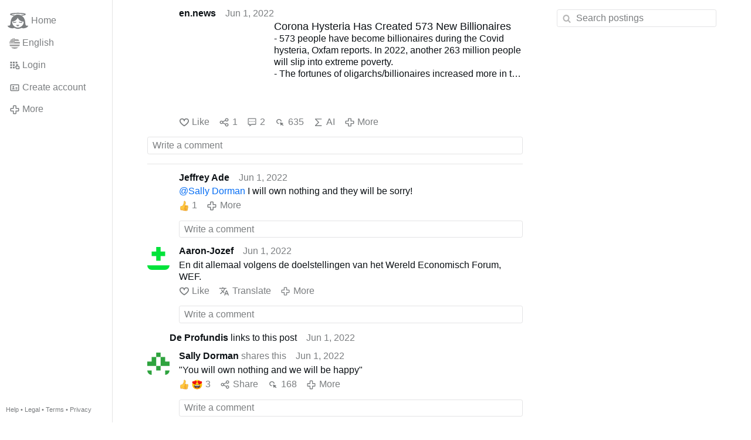

--- FILE ---
content_type: text/html; charset=utf-8
request_url: https://www.gloria.tv/post/mHwJjxAVLywd2yaNx68jJb9Qu/replies
body_size: 6115
content:
<!DOCTYPE html><html lang="en"><head><meta charset="utf-8"><meta name="viewport" content="width=device-width,initial-scale=1,minimum-scale=0.5,maximum-scale=2"><meta name="language" content="en"><title>Corona Hysteria Has Created 573 New Billionaires – Gloria.tv</title><link rel="stylesheet" href="/style/2SXJJtzvqobM4tC32bL3WMB8c"><script src="/script/EHc3k2GeMVuY2hwjCZUFriwMH" async></script><script type="application/json">{"language":"S2mQ8XjTcSwL3q8noxk8XEbJo","i18n":{"datetime":{"plural":"['one','other'][(n!=1)?1:0]","year-1":"last year","year-0":"this year","year+1":"next year","year-one":"{#} year ago","year-other":"{#} years ago","year+one":"in {#} year","year+other":"in {#} years","month-1":"last month","month-0":"this month","month+1":"next month","month-one":"{#} month ago","month-other":"{#} months ago","month+one":"in {#} month","month+other":"in {#} months","week-1":"last week","week-0":"this week","week+1":"next week","week-one":"{#} week ago","week-other":"{#} weeks ago","week+one":"in {#} week","week+other":"in {#} weeks","day-1":"yesterday","day-0":"today","day+1":"tomorrow","day-one":"{#} day ago","day-other":"{#} days ago","day+one":"in {#} day","day+other":"in {#} days","hour-0":"this hour","hour-one":"{#} hour ago","hour-other":"{#} hours ago","hour+one":"in {#} hour","hour+other":"in {#} hours","minute-0":"this minute","minute-one":"{#} minute ago","minute-other":"{#} minutes ago","minute+one":"in {#} minute","minute+other":"in {#} minutes","second-0":"now","second-one":"{#} second ago","second-other":"{#} seconds ago","second+one":"in {#} second","second+other":"in {#} seconds","sunday-1":"last Sunday","sunday+1":"next Sunday","monday-1":"last Monday","monday+1":"next Monday","tuesday-1":"last Tuesday","tuesday+1":"next Tuesday","wednesday-1":"last Wednesday","wednesday+1":"next Wednesday","thursday-1":"last Thursday","thursday+1":"next Thursday","friday-1":"last Friday","friday+1":"next Friday","saturday-1":"last Saturday","saturday+1":"next Saturday"},"wysiwyg":{"image":"Insert image","attach":"Attach files","smileys":"Smilies","link":"Insert link","bold":"Bold","italic":"Italic","underline":"Underline","striketrough":"Strikethrough","textcolor":"Text color","backcolor":"Background color","clear":"Clear format"}},"user":null,"synchronizer":"24ZbdbAcnKGQBeZ6T85LmmgM57Qkszipq5dtmE1ztbcdrnInSjjfHGGDOhj0jKDjgtYqTR3BNowqlJrKNpBz9IeqvVd90PbrZi4YW2","session":"7V5LCki0xc45tBmxPme1K6f2hZjGzP60aO2DY8nsy9CYCo5oj7R2RGVjFHQtx8bQcP3vlyzqW2ZDAALIXqVhCqcy7fLDtBWH3ZaJNs3HV1Ee","websocket":{"url":"wss://ws0001.gloria.tv/"}}</script><link rel="canonical" href="/post/mHwJjxAVLywd2yaNx68jJb9Qu/replies"><link rel="prev" href="/post/8M6bm7XS1GieAWLW3MEbjGBaN"><link rel="next" href="/post/XCLVuYgDvaYK19f8cCWAMk6a8"><link rel="icon" sizes="any" href="/assets/favicon.svg" type="image/svg+xml"><link rel="icon" sizes="any" href="/assets/favicon.ico"><link rel="apple-touch-icon" sizes="180x180" href="/assets/apple-touch-icon.png"><link rel="manifest" href="/assets/manifest.webmanifest"><meta name="referrer" content="origin-when-cross-origin"><meta name="robots" content="noindex"><meta name="google" content="notranslate"><meta property="og:url" content="https://www.gloria.tv/post/mHwJjxAVLywd2yaNx68jJb9Qu"><meta property="og:type" content="article"><meta property="og:article:published_time" content="2022-06-01T08:52:47Z"><meta property="og:title" content="Corona Hysteria Has Created 573 New Billionaires"><meta property="og:image" content="https://seedus0275.gloriatv.net/storage1/7ak66ziwt4i04pl0i65dcqhpqaxqa834q52f3ev?secure=BMBMXDmlQRT8Lj00FxDPGw&amp;expires=1769783987&amp;scale=4096"></head><body><div class="frame"><nav><ul class="menu"><li><a href="/" data-load="{}"><svg viewBox="0 0 24 24" class="icon home"><use xlink:href="/icon/mascot#icon"></use></svg><svg viewBox="0 0 24 24" class="icon home"><use xlink:href="/icon/mascotinverse#icon"></use></svg>Home</a></li><li><a href="/languages/" data-dialog="{&quot;languages&quot;:&quot;&quot;}"><span class="figure icon"><svg xmlns="http://www.w3.org/2000/svg" style="border-radius:50%" viewBox="0 0 512 512"><path fill="#eee" d="M256 0h256v64l-32 32 32 32v64l-32 32 32 32v64l-32 32 32 32v64l-256 32L0 448v-64l32-32-32-32v-64z"/><path fill="#d80027" d="M224 64h288v64H224zm0 128h288v64H256zM0 320h512v64H0zm0 128h512v64H0z"/><path fill="#0052b4" d="M0 0h256v256H0z"/><path fill="#eee" d="M187 243l57-41h-70l57 41-22-67zm-81 0l57-41H93l57 41-22-67zm-81 0l57-41H12l57 41-22-67zm162-81l57-41h-70l57 41-22-67zm-81 0l57-41H93l57 41-22-67zm-81 0l57-41H12l57 41-22-67zm162-82l57-41h-70l57 41-22-67zm-81 0l57-41H93l57 41-22-67zm-81 0l57-41H12l57 41-22-67z"/></svg></span>English</a></li><li><label for="login"><svg viewBox="0 0 24 24" class="icon"><use xlink:href="/icon/credentials#icon"></use></svg>Login</label></li><li><a href="/signup/" data-load="{&quot;signup&quot;:&quot;&quot;}"><svg viewBox="0 0 24 24" class="icon"><use xlink:href="/icon/profile#icon"></use></svg>Create account</a></li><li class="dropdown"><button class="link" type="button"><svg viewBox="0 0 24 24" class="icon"><use xlink:href="/icon/more#icon"></use></svg>More</button><ul class="menu"><li><a href="/videos/" data-load="{&quot;videos&quot;:&quot;&quot;}"><svg viewBox="0 0 24 24" class="icon"><use xlink:href="/icon/video#icon"></use></svg>Videos</a></li><li><a href="/news/" data-load="{&quot;news&quot;:&quot;&quot;}"><svg viewBox="0 0 24 24" class="icon"><use xlink:href="/icon/story#icon"></use></svg>News</a></li><li><a href="/photos/" data-load="{&quot;photos&quot;:&quot;&quot;}"><svg viewBox="0 0 24 24" class="icon"><use xlink:href="/icon/photo#icon"></use></svg>Pictures</a></li><li><a href="/albums/" data-load="{&quot;albums&quot;:&quot;&quot;}"><svg viewBox="0 0 24 24" class="icon"><use xlink:href="/icon/album#icon"></use></svg>Albums</a></li><li class="mobile"><a href="/docs/" target="_blank"><svg viewBox="0 0 24 24" class="icon"><use xlink:href="/icon/menu#icon"></use></svg>Help</a></li><li class="mobile"><a href="/docs/disclosure" target="_blank"><svg viewBox="0 0 24 24" class="icon"><use xlink:href="/icon/menu#icon"></use></svg>Legal</a></li><li class="mobile"><a href="/docs/termsconditions" target="_blank"><svg viewBox="0 0 24 24" class="icon"><use xlink:href="/icon/menu#icon"></use></svg>Terms</a></li><li class="mobile"><a href="/docs/privacypolicy" target="_blank"><svg viewBox="0 0 24 24" class="icon"><use xlink:href="/icon/menu#icon"></use></svg>Privacy</a></li></ul></li><li class="aside"><label for="aside"><svg viewBox="0 0 24 24" class="icon"><use xlink:href="/icon/menu#icon"></use></svg>Menu</label></li><li class="address"><address><a href="/docs/" target="_blank">Help</a> • <a href="/docs/disclosure" target="_blank">Legal</a> • <a href="/docs/termsconditions" target="_blank">Terms</a> • <a href="/docs/privacypolicy" target="_blank">Privacy</a></address></li></ul></nav><div class="content"><main><section class="card" data-notify="{&quot;url&quot;:&quot;ws://nf0003/&quot;,&quot;kind&quot;:&quot;post&quot;,&quot;id&quot;:&quot;mHwJjxAVLywd2yaNx68jJb9Qu&quot;}"><div class="tile cols"><div class="col-user"><div class="avatar"><figure><div style="padding-top:100.000%"></div><img src="https://seedus0275.gloriatv.net/storage1/pmehhbe4vfr6jik7u22tpvkb9dqphkz16i7ipxy?secure=Dj3Mojme_Dh06LKdgk1Y6w&amp;expires=1769792170" width="4096" height="4096" alt="" loading="lazy" crossorigin="anonymous" style="background-color:#fefefe" data-scale="{&quot;mediatype&quot;:&quot;image/avif&quot;,&quot;frames&quot;:null,&quot;focus&quot;:{&quot;left&quot;:2272,&quot;top&quot;:2042}}"><a href="/user/oj4v9nn1jRo74b3HbvQHPsjHK" data-load="{&quot;user&quot;:&quot;oj4v9nn1jRo74b3HbvQHPsjHK&quot;}"></a></figure></div></div><div class="col-spare"><div class="cols"><a href="/user/oj4v9nn1jRo74b3HbvQHPsjHK" class="muted" data-load="{&quot;user&quot;:&quot;oj4v9nn1jRo74b3HbvQHPsjHK&quot;}"><cite>en.news</cite></a><time datetime="2022-06-01T08:52:47.368Z" title="Wednesday, June 1, 2022 4:52:47 am EDT">Jun 1, 2022</time></div><div class="tight cols"><div class="col-thumb"><figure><div style="padding-top:100.000%"></div><img src="https://seedus0275.gloriatv.net/storage1/7ak66ziwt4i04pl0i65dcqhpqaxqa834q52f3ev?secure=BMBMXDmlQRT8Lj00FxDPGw&amp;expires=1769783987" width="2048" height="2048" alt="" loading="lazy" crossorigin="anonymous" style="background-color:#d5d4d3" data-scale="{&quot;mediatype&quot;:&quot;image/avif&quot;,&quot;frames&quot;:null,&quot;focus&quot;:{&quot;left&quot;:988,&quot;top&quot;:1022}}"><div class="topright"><svg viewBox="0 0 24 24" class="icon"><use xlink:href="/icon/story#icon"></use></svg></div><a href="/post/mHwJjxAVLywd2yaNx68jJb9Qu" data-post="{&quot;post&quot;:&quot;mHwJjxAVLywd2yaNx68jJb9Qu&quot;}"></a></figure></div><div class="col-spare"><h2><a href="/post/mHwJjxAVLywd2yaNx68jJb9Qu" data-post="{&quot;post&quot;:&quot;mHwJjxAVLywd2yaNx68jJb9Qu&quot;}">Corona Hysteria Has Created 573 New Billionaires</a></h2><p>- 573 people have become billionaires during the Covid hysteria, Oxfam reports. In 2022, another 263 million people will slip into extreme poverty.<br>- The fortunes of oligarchs/billionaires increased more in the first 24 months of the Corona hysteria than in the previous 23 years combined. The total wealth of the world&apos;s billionaires is currently equivalent to 13.9% of global GDP and shows a threefold increase compared to 2000 (4.4% at that time).<br>- The hysteria has created 62 new food billionaires. Oligarchs in the food and energy sectors have increased their fortunes by a billion dollars every two days. Food and energy prices are at their highest levels in decades.<br>- The fortunes of food and energy billionaires have increased by $453 billion in the last two years. Five of the biggest energy companies (BP, Shell, Total, Exxon, and Chevron) together make $2,600 in profits every second.<br>- Oil companies&apos; profit margins have doubled during the hysteria, while energy costs are expected to …<a href="/post/mHwJjxAVLywd2yaNx68jJb9Qu" class="toggle" data-post="{&quot;post&quot;:&quot;mHwJjxAVLywd2yaNx68jJb9Qu&quot;}">More</a></p></div></div><div class="tile cols"><label for="login" class="muted"><svg viewBox="0 0 24 24" class="icon"><use xlink:href="/icon/like#icon"></use></svg>Like</label><label for="login" class="muted" title="Share"><svg viewBox="0 0 24 24" class="icon"><use xlink:href="/icon/share#icon"></use></svg>1</label><a href="/post/mHwJjxAVLywd2yaNx68jJb9Qu/replies" class="muted" data-post="{&quot;post&quot;:&quot;mHwJjxAVLywd2yaNx68jJb9Qu&quot;,&quot;replies&quot;:&quot;&quot;}" title="Comments"><svg viewBox="0 0 24 24" class="icon"><use xlink:href="/icon/posting#icon"></use></svg>2</a><a href="/post/mHwJjxAVLywd2yaNx68jJb9Qu/request/views" class="muted" data-dialog="{&quot;post&quot;:&quot;mHwJjxAVLywd2yaNx68jJb9Qu&quot;,&quot;request&quot;:&quot;views&quot;}" title="Views"><svg viewBox="0 0 24 24" class="icon"><use xlink:href="/icon/click#icon"></use></svg>635</a><button class="muted" type="button" data-translate="https://seedus0275.gloriatv.net/?post=mHwJjxAVLywd2yaNx68jJb9Qu&amp;source=en&amp;target=en" hidden><svg viewBox="0 0 24 24" class="icon"><use xlink:href="/icon/translate#icon"></use></svg>Translate</button><button class="muted" type="button" data-summarize="https://seedus0275.gloriatv.net/?post=mHwJjxAVLywd2yaNx68jJb9Qu&amp;source=en&amp;target=en"><svg viewBox="0 0 24 24" class="icon"><use xlink:href="/icon/summarize#icon"></use></svg>AI</button><div class="dropdown"><button class="muted" type="button"><svg viewBox="0 0 24 24" class="icon"><use xlink:href="/icon/more#icon"></use></svg>More</button><ul class="menu"><li><a href="/post/mHwJjxAVLywd2yaNx68jJb9Qu/request/complaint" data-dialog="{&quot;post&quot;:&quot;mHwJjxAVLywd2yaNx68jJb9Qu&quot;,&quot;request&quot;:&quot;complaint&quot;}"><svg viewBox="0 0 24 24" class="icon"><use xlink:href="/icon/complaint#icon"></use></svg>Report</a></li><li><button disabled><svg viewBox="0 0 24 24" class="icon"><use xlink:href="/icon/modify#icon"></use></svg>Change post</button></li><li><button disabled><svg viewBox="0 0 24 24" class="icon"><use xlink:href="/icon/trash#icon"></use></svg>Remove post</button></li></ul></div></div></div></div><label for="login" class="wysiwyg tile" data-patch="{&quot;pagination&quot;:&quot;[base64]&quot;}"><span class="contenteditable" data-placeholder="Write a comment"></span></label></section><section class="tile" data-notify="{&quot;url&quot;:&quot;ws://nf0006/&quot;,&quot;kind&quot;:&quot;posting&quot;,&quot;id&quot;:&quot;EupCsf2EN7Yc3hpqvRYuLX6EJ&quot;}"><div class="cols"><div class="col-user"><div class="avatar"><figure><div style="padding-top:100.000%"></div><img src="https://seedus0275.gloriatv.net/storage1/0c9rzn6h6yjn1pb1irjl458d95xgb8oiyxh6rxq?secure=_5JOfeFh48VFkqKXWzvDDA&amp;expires=1769847868" width="300" height="216" alt="" loading="lazy" crossorigin="anonymous" style="width:138.889%;margin-left:-21.759%;margin-right:-17.130%;background-color:#d6862d" data-scale="{&quot;mediatype&quot;:&quot;image/avif&quot;,&quot;frames&quot;:null,&quot;focus&quot;:{&quot;left&quot;:155,&quot;top&quot;:76}}"><a href="/user/gxBB2cUA31zd2wYsuXLrcswAd" data-load="{&quot;user&quot;:&quot;gxBB2cUA31zd2wYsuXLrcswAd&quot;}"></a></figure></div></div><div class="col-spare"><div class="cols"><a href="/user/gxBB2cUA31zd2wYsuXLrcswAd" class="muted" data-load="{&quot;user&quot;:&quot;gxBB2cUA31zd2wYsuXLrcswAd&quot;}"><cite>Jeffrey Ade</cite></a><time datetime="2022-06-02T01:01:56.491Z" title="Wednesday, June 1, 2022 9:01:56 pm EDT">Jun 1, 2022</time></div><p class="tight"><a href="/user/eSdakeeiV8sD18oLb23aF21or" data-load="{&quot;user&quot;:&quot;eSdakeeiV8sD18oLb23aF21or&quot;}">@Sally Dorman</a> I will own nothing and they will be sorry!</p><div class="cols tight"><label for="login" class="muted"><span class="icon" data-likes="{&quot;posting&quot;:&quot;EupCsf2EN7Yc3hpqvRYuLX6EJ&quot;,&quot;likes&quot;:&quot;upvote&quot;}"><svg viewBox="0 0 24 24"><image xlink:href="/icon/upvote" width="24" height="24"></image></svg></span>1</label><button class="muted" type="button" data-translate="https://seedus3932.gloriatv.net/?posting=EupCsf2EN7Yc3hpqvRYuLX6EJ&amp;source=en&amp;target=en" hidden><svg viewBox="0 0 24 24" class="icon"><use xlink:href="/icon/translate#icon"></use></svg>Translate</button><div class="dropdown"><button class="muted" type="button"><svg viewBox="0 0 24 24" class="icon"><use xlink:href="/icon/more#icon"></use></svg>More</button><ul class="menu"><li><a href="/posting/EupCsf2EN7Yc3hpqvRYuLX6EJ/request/complaint" data-dialog="{&quot;posting&quot;:&quot;EupCsf2EN7Yc3hpqvRYuLX6EJ&quot;,&quot;request&quot;:&quot;complaint&quot;}"><svg viewBox="0 0 24 24" class="icon"><use xlink:href="/icon/complaint#icon"></use></svg>Report</a></li><li><button disabled><svg viewBox="0 0 24 24" class="icon"><use xlink:href="/icon/modify#icon"></use></svg>Change comment</button></li><li><button disabled><svg viewBox="0 0 24 24" class="icon"><use xlink:href="/icon/trash#icon"></use></svg>Remove comment</button></li></ul></div></div><label for="login" class="wysiwyg tile" data-patch="{&quot;pagination&quot;:&quot;ZXNnE2CvP9xqEmSztTRQjqItweUVh2LZlVN6QajK6a6tnd99Wi1jN1EXirOthXxCzMbjBQIdSz1jgYfzHwKHW1JGptSYGCB1ssctXKQIxzlyLV82AZcb6NOQSnnhX8mPYYw9O75ynYOI&quot;}"><span class="contenteditable" data-placeholder="Write a comment"></span></label></div></div></section><section class="tile" data-notify="{&quot;url&quot;:&quot;ws://nf0001/&quot;,&quot;kind&quot;:&quot;posting&quot;,&quot;id&quot;:&quot;QxtpeDcNjnym3JbwBwGyAtqi1&quot;}"><div class="cols"><div class="col-user"><div class="identicon"><figure><div style="padding-top:100.000%"></div><svg xmlns="http://www.w3.org/2000/svg" viewBox="0 0 5 5"><path d="M2 0H3V1H4V2H3V3H2V2H1V1H2zM0 4H5V5H0z" fill="#00e33a"/></svg><a href="/user/Dr3U6q7HKARh1kybDBdWSPBph" data-load="{&quot;user&quot;:&quot;Dr3U6q7HKARh1kybDBdWSPBph&quot;}"></a></figure></div></div><div class="col-spare"><div class="cols"><a href="/user/Dr3U6q7HKARh1kybDBdWSPBph" class="muted" data-load="{&quot;user&quot;:&quot;Dr3U6q7HKARh1kybDBdWSPBph&quot;}"><cite>Aaron-Jozef</cite></a><time datetime="2022-06-01T18:54:24.85Z" title="Wednesday, June 1, 2022 2:54:24 pm EDT">Jun 1, 2022</time></div><p class="tight">En dit allemaal volgens de doelstellingen van het Wereld Economisch Forum, WEF.</p><div class="cols tight"><label for="login" class="muted"><svg viewBox="0 0 24 24" class="icon"><use xlink:href="/icon/like#icon"></use></svg>Like</label><button class="muted" type="button" data-translate="https://seedus0275.gloriatv.net/?posting=QxtpeDcNjnym3JbwBwGyAtqi1&amp;source=nl&amp;target=en"><svg viewBox="0 0 24 24" class="icon"><use xlink:href="/icon/translate#icon"></use></svg>Translate</button><div class="dropdown"><button class="muted" type="button"><svg viewBox="0 0 24 24" class="icon"><use xlink:href="/icon/more#icon"></use></svg>More</button><ul class="menu"><li><a href="/posting/QxtpeDcNjnym3JbwBwGyAtqi1/request/complaint" data-dialog="{&quot;posting&quot;:&quot;QxtpeDcNjnym3JbwBwGyAtqi1&quot;,&quot;request&quot;:&quot;complaint&quot;}"><svg viewBox="0 0 24 24" class="icon"><use xlink:href="/icon/complaint#icon"></use></svg>Report</a></li><li><button disabled><svg viewBox="0 0 24 24" class="icon"><use xlink:href="/icon/modify#icon"></use></svg>Change comment</button></li><li><button disabled><svg viewBox="0 0 24 24" class="icon"><use xlink:href="/icon/trash#icon"></use></svg>Remove comment</button></li></ul></div></div><label for="login" class="wysiwyg tile" data-patch="{&quot;pagination&quot;:&quot;2fBzHOAJkb3tpCNx9ckqihUSF691hYID9ARu3Djqd0CO0GIDLjzzBwCEYEbOHxBc4gxTZhipwnn0VfWSm5hMxYXmxtoWRD0zAD331uv8iGu0yMuKZGKmhWapWCk5y0PkAYjfb1CGw8du&quot;}"><span class="contenteditable" data-placeholder="Write a comment"></span></label></div></div></section><section class="tile"><div class="cols"><span class="avatar"><span class="figure"><img src="https://seedus0275.gloriatv.net/storage1/2wd9t2iu16t01gex198or0i3r9oj7r671kcghfu?secure=KtnPcyDX6c4nslP04Dta9g&amp;expires=1769851068" width="471" height="472" alt="" loading="lazy" crossorigin="anonymous" style="background-color:#4c291e" data-scale="{&quot;mediatype&quot;:&quot;image/avif&quot;,&quot;frames&quot;:null,&quot;focus&quot;:{&quot;left&quot;:261,&quot;top&quot;:61}}"></span></span><a href="/post/XCLVuYgDvaYK19f8cCWAMk6a8/replies" data-post="{&quot;post&quot;:&quot;XCLVuYgDvaYK19f8cCWAMk6a8&quot;,&quot;replies&quot;:&quot;&quot;}"><cite>De Profundis</cite> links to this post</a><time datetime="2022-06-01T12:10:38.61Z" title="Wednesday, June 1, 2022 8:10:38 am EDT">Jun 1, 2022</time></div></section><section class="tile" data-notify="{&quot;url&quot;:&quot;ws://nf0002/&quot;,&quot;kind&quot;:&quot;share&quot;,&quot;id&quot;:&quot;B3m3Pn6tz3RH1qiewXAD2r4wT&quot;}"><div class="cols"><div class="col-user"><div class="identicon"><figure><div style="padding-top:100.000%"></div><svg xmlns="http://www.w3.org/2000/svg" viewBox="0 0 5 5"><path d="M2 0H3V1H2zM1 1H2V3H0V2H1zM3 1H4V2H5V3H3zM2 3H3V4H2zM0 4H1V5H0zM4 4H5V5H4z" fill="#2ea33e"/></svg><a href="/user/eSdakeeiV8sD18oLb23aF21or" data-load="{&quot;user&quot;:&quot;eSdakeeiV8sD18oLb23aF21or&quot;}"></a></figure></div></div><div class="col-spare"><div class="cols"><div class="muted"><a href="/user/eSdakeeiV8sD18oLb23aF21or" class="muted" data-load="{&quot;user&quot;:&quot;eSdakeeiV8sD18oLb23aF21or&quot;}"><cite>Sally Dorman</cite></a> shares this</div><time datetime="2022-06-01T12:02:38.89Z" title="Wednesday, June 1, 2022 8:02:38 am EDT">Jun 1, 2022</time></div><p class="tight">&quot;You will own nothing and we will be happy&quot;</p><div class="cols tight"><label for="login" class="muted"><span class="icon" data-likes="{&quot;share&quot;:&quot;B3m3Pn6tz3RH1qiewXAD2r4wT&quot;,&quot;likes&quot;:&quot;upvote&quot;}"><svg viewBox="0 0 24 24"><image xlink:href="/icon/upvote" width="24" height="24"></image></svg></span><span class="icon" data-likes="{&quot;share&quot;:&quot;B3m3Pn6tz3RH1qiewXAD2r4wT&quot;,&quot;likes&quot;:&quot;love&quot;}"><svg viewBox="0 0 24 24"><image xlink:href="/icon/love" width="24" height="24"></image></svg></span>3</label><label for="login" class="muted"><svg viewBox="0 0 24 24" class="icon"><use xlink:href="/icon/share#icon"></use></svg>Share</label><a href="/share/B3m3Pn6tz3RH1qiewXAD2r4wT/request/views" class="muted" data-dialog="{&quot;share&quot;:&quot;B3m3Pn6tz3RH1qiewXAD2r4wT&quot;,&quot;request&quot;:&quot;views&quot;}" title="Views"><svg viewBox="0 0 24 24" class="icon"><use xlink:href="/icon/click#icon"></use></svg>168</a><button class="muted" type="button" data-translate="https://seedus0275.gloriatv.net/?share=B3m3Pn6tz3RH1qiewXAD2r4wT&amp;source=en&amp;target=en" hidden><svg viewBox="0 0 24 24" class="icon"><use xlink:href="/icon/translate#icon"></use></svg>Translate</button><div class="dropdown"><button class="muted" type="button"><svg viewBox="0 0 24 24" class="icon"><use xlink:href="/icon/more#icon"></use></svg>More</button><ul class="menu"><li><a href="/share/B3m3Pn6tz3RH1qiewXAD2r4wT/request/complaint" data-dialog="{&quot;share&quot;:&quot;B3m3Pn6tz3RH1qiewXAD2r4wT&quot;,&quot;request&quot;:&quot;complaint&quot;}"><svg viewBox="0 0 24 24" class="icon"><use xlink:href="/icon/complaint#icon"></use></svg>Report</a></li><li><button disabled><svg viewBox="0 0 24 24" class="icon"><use xlink:href="/icon/trash#icon"></use></svg>Remove share</button></li></ul></div></div><label for="login" class="wysiwyg tile" data-patch="{&quot;pagination&quot;:&quot;MjGhRYtay2sXB1owzggexbGH3M2Ff9SzXmyR6upoueoH4eJqxjYYbCeyZzeccDtck88iQyEL55QAaeisyKEELIoWBYHRyXtoNK7cAPhaHfHTXng8TVcjac1blFKYSE4Zm1qFjZgNylJ3HDfoifCFNS&quot;}"><span class="contenteditable" data-placeholder="Write a comment"></span></label></div></div></section><section class="tile"><div class="cols"><span class="identicon"><span class="figure"><svg xmlns="http://www.w3.org/2000/svg" viewBox="0 0 5 5"><path d="M1 0H4V1H5V2H3V1H2V2H0V1H1zM2 2H3V3H2zM0 4H2V5H0zM3 4H5V5H3z" fill="#1b571d"/></svg></span></span><a href="/post/XCLVuYgDvaYK19f8cCWAMk6a8/replies" data-post="{&quot;post&quot;:&quot;XCLVuYgDvaYK19f8cCWAMk6a8&quot;,&quot;replies&quot;:&quot;&quot;}"><cite>Wilma Lopez</cite> links to this post</a><time datetime="2022-06-01T09:32:11.778Z" title="Wednesday, June 1, 2022 5:32:11 am EDT">Jun 1, 2022</time></div></section></main><input id="aside" type="checkbox"><aside><label class="backdrop" for="aside"></label><div class="overlay"><input type="search" size="100" name="search" value="" placeholder="Search postings" autocomplete="on" data-search="{&quot;post&quot;:&quot;mHwJjxAVLywd2yaNx68jJb9Qu&quot;}"></div></aside></div></div><input id="login" type="checkbox"><div class="modal"><label class="backdrop" for="login"></label><div class="overlay dialog"><form class="card" method="post" action="/" accept-charset="UTF-8"><input type="hidden" name="synchronizer" value="0C3IxxeFSFVxCzNjpM44ZjBrP4kuKzES8tcPteprZ8rDPTuP7Ze4ZWRHN7koODbzLcv7yoheVx9MEsn3UKSKkE14D2HG1UcLzj4vLFW"><input type="hidden" name="signup" value=""><fieldset><legend>Login</legend><input type="text" size="100" name="identity" value="" placeholder="Phone, email or name" autocomplete="username" required maxlength="100"><input type="password" size="100" name="password" value="" placeholder="Password" autocomplete="current-password" required maxlength="1000"><button type="submit">Send</button></fieldset></form><div class="card cols"><a href="/signup/" class="button link" data-load="{&quot;signup&quot;:&quot;&quot;}">Create account</a><a href="/challenge/" class="button link" data-load="{&quot;challenge&quot;:&quot;&quot;}">Forgot password?</a><label for="login" class="button">Cancel</label></div></div></div></body></html>